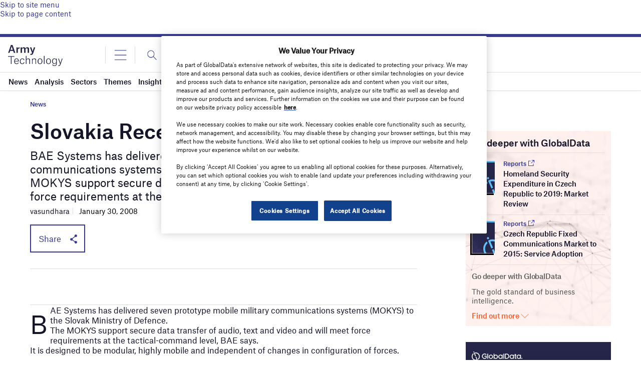

--- FILE ---
content_type: text/html; charset=utf-8
request_url: https://www.google.com/recaptcha/api2/anchor?ar=1&k=6LcqBjQUAAAAAOm0OoVcGhdeuwRaYeG44rfzGqtv&co=aHR0cHM6Ly93d3cuYXJteS10ZWNobm9sb2d5LmNvbTo0NDM.&hl=en&v=PoyoqOPhxBO7pBk68S4YbpHZ&size=normal&anchor-ms=20000&execute-ms=30000&cb=jmh4umoetqxi
body_size: 49321
content:
<!DOCTYPE HTML><html dir="ltr" lang="en"><head><meta http-equiv="Content-Type" content="text/html; charset=UTF-8">
<meta http-equiv="X-UA-Compatible" content="IE=edge">
<title>reCAPTCHA</title>
<style type="text/css">
/* cyrillic-ext */
@font-face {
  font-family: 'Roboto';
  font-style: normal;
  font-weight: 400;
  font-stretch: 100%;
  src: url(//fonts.gstatic.com/s/roboto/v48/KFO7CnqEu92Fr1ME7kSn66aGLdTylUAMa3GUBHMdazTgWw.woff2) format('woff2');
  unicode-range: U+0460-052F, U+1C80-1C8A, U+20B4, U+2DE0-2DFF, U+A640-A69F, U+FE2E-FE2F;
}
/* cyrillic */
@font-face {
  font-family: 'Roboto';
  font-style: normal;
  font-weight: 400;
  font-stretch: 100%;
  src: url(//fonts.gstatic.com/s/roboto/v48/KFO7CnqEu92Fr1ME7kSn66aGLdTylUAMa3iUBHMdazTgWw.woff2) format('woff2');
  unicode-range: U+0301, U+0400-045F, U+0490-0491, U+04B0-04B1, U+2116;
}
/* greek-ext */
@font-face {
  font-family: 'Roboto';
  font-style: normal;
  font-weight: 400;
  font-stretch: 100%;
  src: url(//fonts.gstatic.com/s/roboto/v48/KFO7CnqEu92Fr1ME7kSn66aGLdTylUAMa3CUBHMdazTgWw.woff2) format('woff2');
  unicode-range: U+1F00-1FFF;
}
/* greek */
@font-face {
  font-family: 'Roboto';
  font-style: normal;
  font-weight: 400;
  font-stretch: 100%;
  src: url(//fonts.gstatic.com/s/roboto/v48/KFO7CnqEu92Fr1ME7kSn66aGLdTylUAMa3-UBHMdazTgWw.woff2) format('woff2');
  unicode-range: U+0370-0377, U+037A-037F, U+0384-038A, U+038C, U+038E-03A1, U+03A3-03FF;
}
/* math */
@font-face {
  font-family: 'Roboto';
  font-style: normal;
  font-weight: 400;
  font-stretch: 100%;
  src: url(//fonts.gstatic.com/s/roboto/v48/KFO7CnqEu92Fr1ME7kSn66aGLdTylUAMawCUBHMdazTgWw.woff2) format('woff2');
  unicode-range: U+0302-0303, U+0305, U+0307-0308, U+0310, U+0312, U+0315, U+031A, U+0326-0327, U+032C, U+032F-0330, U+0332-0333, U+0338, U+033A, U+0346, U+034D, U+0391-03A1, U+03A3-03A9, U+03B1-03C9, U+03D1, U+03D5-03D6, U+03F0-03F1, U+03F4-03F5, U+2016-2017, U+2034-2038, U+203C, U+2040, U+2043, U+2047, U+2050, U+2057, U+205F, U+2070-2071, U+2074-208E, U+2090-209C, U+20D0-20DC, U+20E1, U+20E5-20EF, U+2100-2112, U+2114-2115, U+2117-2121, U+2123-214F, U+2190, U+2192, U+2194-21AE, U+21B0-21E5, U+21F1-21F2, U+21F4-2211, U+2213-2214, U+2216-22FF, U+2308-230B, U+2310, U+2319, U+231C-2321, U+2336-237A, U+237C, U+2395, U+239B-23B7, U+23D0, U+23DC-23E1, U+2474-2475, U+25AF, U+25B3, U+25B7, U+25BD, U+25C1, U+25CA, U+25CC, U+25FB, U+266D-266F, U+27C0-27FF, U+2900-2AFF, U+2B0E-2B11, U+2B30-2B4C, U+2BFE, U+3030, U+FF5B, U+FF5D, U+1D400-1D7FF, U+1EE00-1EEFF;
}
/* symbols */
@font-face {
  font-family: 'Roboto';
  font-style: normal;
  font-weight: 400;
  font-stretch: 100%;
  src: url(//fonts.gstatic.com/s/roboto/v48/KFO7CnqEu92Fr1ME7kSn66aGLdTylUAMaxKUBHMdazTgWw.woff2) format('woff2');
  unicode-range: U+0001-000C, U+000E-001F, U+007F-009F, U+20DD-20E0, U+20E2-20E4, U+2150-218F, U+2190, U+2192, U+2194-2199, U+21AF, U+21E6-21F0, U+21F3, U+2218-2219, U+2299, U+22C4-22C6, U+2300-243F, U+2440-244A, U+2460-24FF, U+25A0-27BF, U+2800-28FF, U+2921-2922, U+2981, U+29BF, U+29EB, U+2B00-2BFF, U+4DC0-4DFF, U+FFF9-FFFB, U+10140-1018E, U+10190-1019C, U+101A0, U+101D0-101FD, U+102E0-102FB, U+10E60-10E7E, U+1D2C0-1D2D3, U+1D2E0-1D37F, U+1F000-1F0FF, U+1F100-1F1AD, U+1F1E6-1F1FF, U+1F30D-1F30F, U+1F315, U+1F31C, U+1F31E, U+1F320-1F32C, U+1F336, U+1F378, U+1F37D, U+1F382, U+1F393-1F39F, U+1F3A7-1F3A8, U+1F3AC-1F3AF, U+1F3C2, U+1F3C4-1F3C6, U+1F3CA-1F3CE, U+1F3D4-1F3E0, U+1F3ED, U+1F3F1-1F3F3, U+1F3F5-1F3F7, U+1F408, U+1F415, U+1F41F, U+1F426, U+1F43F, U+1F441-1F442, U+1F444, U+1F446-1F449, U+1F44C-1F44E, U+1F453, U+1F46A, U+1F47D, U+1F4A3, U+1F4B0, U+1F4B3, U+1F4B9, U+1F4BB, U+1F4BF, U+1F4C8-1F4CB, U+1F4D6, U+1F4DA, U+1F4DF, U+1F4E3-1F4E6, U+1F4EA-1F4ED, U+1F4F7, U+1F4F9-1F4FB, U+1F4FD-1F4FE, U+1F503, U+1F507-1F50B, U+1F50D, U+1F512-1F513, U+1F53E-1F54A, U+1F54F-1F5FA, U+1F610, U+1F650-1F67F, U+1F687, U+1F68D, U+1F691, U+1F694, U+1F698, U+1F6AD, U+1F6B2, U+1F6B9-1F6BA, U+1F6BC, U+1F6C6-1F6CF, U+1F6D3-1F6D7, U+1F6E0-1F6EA, U+1F6F0-1F6F3, U+1F6F7-1F6FC, U+1F700-1F7FF, U+1F800-1F80B, U+1F810-1F847, U+1F850-1F859, U+1F860-1F887, U+1F890-1F8AD, U+1F8B0-1F8BB, U+1F8C0-1F8C1, U+1F900-1F90B, U+1F93B, U+1F946, U+1F984, U+1F996, U+1F9E9, U+1FA00-1FA6F, U+1FA70-1FA7C, U+1FA80-1FA89, U+1FA8F-1FAC6, U+1FACE-1FADC, U+1FADF-1FAE9, U+1FAF0-1FAF8, U+1FB00-1FBFF;
}
/* vietnamese */
@font-face {
  font-family: 'Roboto';
  font-style: normal;
  font-weight: 400;
  font-stretch: 100%;
  src: url(//fonts.gstatic.com/s/roboto/v48/KFO7CnqEu92Fr1ME7kSn66aGLdTylUAMa3OUBHMdazTgWw.woff2) format('woff2');
  unicode-range: U+0102-0103, U+0110-0111, U+0128-0129, U+0168-0169, U+01A0-01A1, U+01AF-01B0, U+0300-0301, U+0303-0304, U+0308-0309, U+0323, U+0329, U+1EA0-1EF9, U+20AB;
}
/* latin-ext */
@font-face {
  font-family: 'Roboto';
  font-style: normal;
  font-weight: 400;
  font-stretch: 100%;
  src: url(//fonts.gstatic.com/s/roboto/v48/KFO7CnqEu92Fr1ME7kSn66aGLdTylUAMa3KUBHMdazTgWw.woff2) format('woff2');
  unicode-range: U+0100-02BA, U+02BD-02C5, U+02C7-02CC, U+02CE-02D7, U+02DD-02FF, U+0304, U+0308, U+0329, U+1D00-1DBF, U+1E00-1E9F, U+1EF2-1EFF, U+2020, U+20A0-20AB, U+20AD-20C0, U+2113, U+2C60-2C7F, U+A720-A7FF;
}
/* latin */
@font-face {
  font-family: 'Roboto';
  font-style: normal;
  font-weight: 400;
  font-stretch: 100%;
  src: url(//fonts.gstatic.com/s/roboto/v48/KFO7CnqEu92Fr1ME7kSn66aGLdTylUAMa3yUBHMdazQ.woff2) format('woff2');
  unicode-range: U+0000-00FF, U+0131, U+0152-0153, U+02BB-02BC, U+02C6, U+02DA, U+02DC, U+0304, U+0308, U+0329, U+2000-206F, U+20AC, U+2122, U+2191, U+2193, U+2212, U+2215, U+FEFF, U+FFFD;
}
/* cyrillic-ext */
@font-face {
  font-family: 'Roboto';
  font-style: normal;
  font-weight: 500;
  font-stretch: 100%;
  src: url(//fonts.gstatic.com/s/roboto/v48/KFO7CnqEu92Fr1ME7kSn66aGLdTylUAMa3GUBHMdazTgWw.woff2) format('woff2');
  unicode-range: U+0460-052F, U+1C80-1C8A, U+20B4, U+2DE0-2DFF, U+A640-A69F, U+FE2E-FE2F;
}
/* cyrillic */
@font-face {
  font-family: 'Roboto';
  font-style: normal;
  font-weight: 500;
  font-stretch: 100%;
  src: url(//fonts.gstatic.com/s/roboto/v48/KFO7CnqEu92Fr1ME7kSn66aGLdTylUAMa3iUBHMdazTgWw.woff2) format('woff2');
  unicode-range: U+0301, U+0400-045F, U+0490-0491, U+04B0-04B1, U+2116;
}
/* greek-ext */
@font-face {
  font-family: 'Roboto';
  font-style: normal;
  font-weight: 500;
  font-stretch: 100%;
  src: url(//fonts.gstatic.com/s/roboto/v48/KFO7CnqEu92Fr1ME7kSn66aGLdTylUAMa3CUBHMdazTgWw.woff2) format('woff2');
  unicode-range: U+1F00-1FFF;
}
/* greek */
@font-face {
  font-family: 'Roboto';
  font-style: normal;
  font-weight: 500;
  font-stretch: 100%;
  src: url(//fonts.gstatic.com/s/roboto/v48/KFO7CnqEu92Fr1ME7kSn66aGLdTylUAMa3-UBHMdazTgWw.woff2) format('woff2');
  unicode-range: U+0370-0377, U+037A-037F, U+0384-038A, U+038C, U+038E-03A1, U+03A3-03FF;
}
/* math */
@font-face {
  font-family: 'Roboto';
  font-style: normal;
  font-weight: 500;
  font-stretch: 100%;
  src: url(//fonts.gstatic.com/s/roboto/v48/KFO7CnqEu92Fr1ME7kSn66aGLdTylUAMawCUBHMdazTgWw.woff2) format('woff2');
  unicode-range: U+0302-0303, U+0305, U+0307-0308, U+0310, U+0312, U+0315, U+031A, U+0326-0327, U+032C, U+032F-0330, U+0332-0333, U+0338, U+033A, U+0346, U+034D, U+0391-03A1, U+03A3-03A9, U+03B1-03C9, U+03D1, U+03D5-03D6, U+03F0-03F1, U+03F4-03F5, U+2016-2017, U+2034-2038, U+203C, U+2040, U+2043, U+2047, U+2050, U+2057, U+205F, U+2070-2071, U+2074-208E, U+2090-209C, U+20D0-20DC, U+20E1, U+20E5-20EF, U+2100-2112, U+2114-2115, U+2117-2121, U+2123-214F, U+2190, U+2192, U+2194-21AE, U+21B0-21E5, U+21F1-21F2, U+21F4-2211, U+2213-2214, U+2216-22FF, U+2308-230B, U+2310, U+2319, U+231C-2321, U+2336-237A, U+237C, U+2395, U+239B-23B7, U+23D0, U+23DC-23E1, U+2474-2475, U+25AF, U+25B3, U+25B7, U+25BD, U+25C1, U+25CA, U+25CC, U+25FB, U+266D-266F, U+27C0-27FF, U+2900-2AFF, U+2B0E-2B11, U+2B30-2B4C, U+2BFE, U+3030, U+FF5B, U+FF5D, U+1D400-1D7FF, U+1EE00-1EEFF;
}
/* symbols */
@font-face {
  font-family: 'Roboto';
  font-style: normal;
  font-weight: 500;
  font-stretch: 100%;
  src: url(//fonts.gstatic.com/s/roboto/v48/KFO7CnqEu92Fr1ME7kSn66aGLdTylUAMaxKUBHMdazTgWw.woff2) format('woff2');
  unicode-range: U+0001-000C, U+000E-001F, U+007F-009F, U+20DD-20E0, U+20E2-20E4, U+2150-218F, U+2190, U+2192, U+2194-2199, U+21AF, U+21E6-21F0, U+21F3, U+2218-2219, U+2299, U+22C4-22C6, U+2300-243F, U+2440-244A, U+2460-24FF, U+25A0-27BF, U+2800-28FF, U+2921-2922, U+2981, U+29BF, U+29EB, U+2B00-2BFF, U+4DC0-4DFF, U+FFF9-FFFB, U+10140-1018E, U+10190-1019C, U+101A0, U+101D0-101FD, U+102E0-102FB, U+10E60-10E7E, U+1D2C0-1D2D3, U+1D2E0-1D37F, U+1F000-1F0FF, U+1F100-1F1AD, U+1F1E6-1F1FF, U+1F30D-1F30F, U+1F315, U+1F31C, U+1F31E, U+1F320-1F32C, U+1F336, U+1F378, U+1F37D, U+1F382, U+1F393-1F39F, U+1F3A7-1F3A8, U+1F3AC-1F3AF, U+1F3C2, U+1F3C4-1F3C6, U+1F3CA-1F3CE, U+1F3D4-1F3E0, U+1F3ED, U+1F3F1-1F3F3, U+1F3F5-1F3F7, U+1F408, U+1F415, U+1F41F, U+1F426, U+1F43F, U+1F441-1F442, U+1F444, U+1F446-1F449, U+1F44C-1F44E, U+1F453, U+1F46A, U+1F47D, U+1F4A3, U+1F4B0, U+1F4B3, U+1F4B9, U+1F4BB, U+1F4BF, U+1F4C8-1F4CB, U+1F4D6, U+1F4DA, U+1F4DF, U+1F4E3-1F4E6, U+1F4EA-1F4ED, U+1F4F7, U+1F4F9-1F4FB, U+1F4FD-1F4FE, U+1F503, U+1F507-1F50B, U+1F50D, U+1F512-1F513, U+1F53E-1F54A, U+1F54F-1F5FA, U+1F610, U+1F650-1F67F, U+1F687, U+1F68D, U+1F691, U+1F694, U+1F698, U+1F6AD, U+1F6B2, U+1F6B9-1F6BA, U+1F6BC, U+1F6C6-1F6CF, U+1F6D3-1F6D7, U+1F6E0-1F6EA, U+1F6F0-1F6F3, U+1F6F7-1F6FC, U+1F700-1F7FF, U+1F800-1F80B, U+1F810-1F847, U+1F850-1F859, U+1F860-1F887, U+1F890-1F8AD, U+1F8B0-1F8BB, U+1F8C0-1F8C1, U+1F900-1F90B, U+1F93B, U+1F946, U+1F984, U+1F996, U+1F9E9, U+1FA00-1FA6F, U+1FA70-1FA7C, U+1FA80-1FA89, U+1FA8F-1FAC6, U+1FACE-1FADC, U+1FADF-1FAE9, U+1FAF0-1FAF8, U+1FB00-1FBFF;
}
/* vietnamese */
@font-face {
  font-family: 'Roboto';
  font-style: normal;
  font-weight: 500;
  font-stretch: 100%;
  src: url(//fonts.gstatic.com/s/roboto/v48/KFO7CnqEu92Fr1ME7kSn66aGLdTylUAMa3OUBHMdazTgWw.woff2) format('woff2');
  unicode-range: U+0102-0103, U+0110-0111, U+0128-0129, U+0168-0169, U+01A0-01A1, U+01AF-01B0, U+0300-0301, U+0303-0304, U+0308-0309, U+0323, U+0329, U+1EA0-1EF9, U+20AB;
}
/* latin-ext */
@font-face {
  font-family: 'Roboto';
  font-style: normal;
  font-weight: 500;
  font-stretch: 100%;
  src: url(//fonts.gstatic.com/s/roboto/v48/KFO7CnqEu92Fr1ME7kSn66aGLdTylUAMa3KUBHMdazTgWw.woff2) format('woff2');
  unicode-range: U+0100-02BA, U+02BD-02C5, U+02C7-02CC, U+02CE-02D7, U+02DD-02FF, U+0304, U+0308, U+0329, U+1D00-1DBF, U+1E00-1E9F, U+1EF2-1EFF, U+2020, U+20A0-20AB, U+20AD-20C0, U+2113, U+2C60-2C7F, U+A720-A7FF;
}
/* latin */
@font-face {
  font-family: 'Roboto';
  font-style: normal;
  font-weight: 500;
  font-stretch: 100%;
  src: url(//fonts.gstatic.com/s/roboto/v48/KFO7CnqEu92Fr1ME7kSn66aGLdTylUAMa3yUBHMdazQ.woff2) format('woff2');
  unicode-range: U+0000-00FF, U+0131, U+0152-0153, U+02BB-02BC, U+02C6, U+02DA, U+02DC, U+0304, U+0308, U+0329, U+2000-206F, U+20AC, U+2122, U+2191, U+2193, U+2212, U+2215, U+FEFF, U+FFFD;
}
/* cyrillic-ext */
@font-face {
  font-family: 'Roboto';
  font-style: normal;
  font-weight: 900;
  font-stretch: 100%;
  src: url(//fonts.gstatic.com/s/roboto/v48/KFO7CnqEu92Fr1ME7kSn66aGLdTylUAMa3GUBHMdazTgWw.woff2) format('woff2');
  unicode-range: U+0460-052F, U+1C80-1C8A, U+20B4, U+2DE0-2DFF, U+A640-A69F, U+FE2E-FE2F;
}
/* cyrillic */
@font-face {
  font-family: 'Roboto';
  font-style: normal;
  font-weight: 900;
  font-stretch: 100%;
  src: url(//fonts.gstatic.com/s/roboto/v48/KFO7CnqEu92Fr1ME7kSn66aGLdTylUAMa3iUBHMdazTgWw.woff2) format('woff2');
  unicode-range: U+0301, U+0400-045F, U+0490-0491, U+04B0-04B1, U+2116;
}
/* greek-ext */
@font-face {
  font-family: 'Roboto';
  font-style: normal;
  font-weight: 900;
  font-stretch: 100%;
  src: url(//fonts.gstatic.com/s/roboto/v48/KFO7CnqEu92Fr1ME7kSn66aGLdTylUAMa3CUBHMdazTgWw.woff2) format('woff2');
  unicode-range: U+1F00-1FFF;
}
/* greek */
@font-face {
  font-family: 'Roboto';
  font-style: normal;
  font-weight: 900;
  font-stretch: 100%;
  src: url(//fonts.gstatic.com/s/roboto/v48/KFO7CnqEu92Fr1ME7kSn66aGLdTylUAMa3-UBHMdazTgWw.woff2) format('woff2');
  unicode-range: U+0370-0377, U+037A-037F, U+0384-038A, U+038C, U+038E-03A1, U+03A3-03FF;
}
/* math */
@font-face {
  font-family: 'Roboto';
  font-style: normal;
  font-weight: 900;
  font-stretch: 100%;
  src: url(//fonts.gstatic.com/s/roboto/v48/KFO7CnqEu92Fr1ME7kSn66aGLdTylUAMawCUBHMdazTgWw.woff2) format('woff2');
  unicode-range: U+0302-0303, U+0305, U+0307-0308, U+0310, U+0312, U+0315, U+031A, U+0326-0327, U+032C, U+032F-0330, U+0332-0333, U+0338, U+033A, U+0346, U+034D, U+0391-03A1, U+03A3-03A9, U+03B1-03C9, U+03D1, U+03D5-03D6, U+03F0-03F1, U+03F4-03F5, U+2016-2017, U+2034-2038, U+203C, U+2040, U+2043, U+2047, U+2050, U+2057, U+205F, U+2070-2071, U+2074-208E, U+2090-209C, U+20D0-20DC, U+20E1, U+20E5-20EF, U+2100-2112, U+2114-2115, U+2117-2121, U+2123-214F, U+2190, U+2192, U+2194-21AE, U+21B0-21E5, U+21F1-21F2, U+21F4-2211, U+2213-2214, U+2216-22FF, U+2308-230B, U+2310, U+2319, U+231C-2321, U+2336-237A, U+237C, U+2395, U+239B-23B7, U+23D0, U+23DC-23E1, U+2474-2475, U+25AF, U+25B3, U+25B7, U+25BD, U+25C1, U+25CA, U+25CC, U+25FB, U+266D-266F, U+27C0-27FF, U+2900-2AFF, U+2B0E-2B11, U+2B30-2B4C, U+2BFE, U+3030, U+FF5B, U+FF5D, U+1D400-1D7FF, U+1EE00-1EEFF;
}
/* symbols */
@font-face {
  font-family: 'Roboto';
  font-style: normal;
  font-weight: 900;
  font-stretch: 100%;
  src: url(//fonts.gstatic.com/s/roboto/v48/KFO7CnqEu92Fr1ME7kSn66aGLdTylUAMaxKUBHMdazTgWw.woff2) format('woff2');
  unicode-range: U+0001-000C, U+000E-001F, U+007F-009F, U+20DD-20E0, U+20E2-20E4, U+2150-218F, U+2190, U+2192, U+2194-2199, U+21AF, U+21E6-21F0, U+21F3, U+2218-2219, U+2299, U+22C4-22C6, U+2300-243F, U+2440-244A, U+2460-24FF, U+25A0-27BF, U+2800-28FF, U+2921-2922, U+2981, U+29BF, U+29EB, U+2B00-2BFF, U+4DC0-4DFF, U+FFF9-FFFB, U+10140-1018E, U+10190-1019C, U+101A0, U+101D0-101FD, U+102E0-102FB, U+10E60-10E7E, U+1D2C0-1D2D3, U+1D2E0-1D37F, U+1F000-1F0FF, U+1F100-1F1AD, U+1F1E6-1F1FF, U+1F30D-1F30F, U+1F315, U+1F31C, U+1F31E, U+1F320-1F32C, U+1F336, U+1F378, U+1F37D, U+1F382, U+1F393-1F39F, U+1F3A7-1F3A8, U+1F3AC-1F3AF, U+1F3C2, U+1F3C4-1F3C6, U+1F3CA-1F3CE, U+1F3D4-1F3E0, U+1F3ED, U+1F3F1-1F3F3, U+1F3F5-1F3F7, U+1F408, U+1F415, U+1F41F, U+1F426, U+1F43F, U+1F441-1F442, U+1F444, U+1F446-1F449, U+1F44C-1F44E, U+1F453, U+1F46A, U+1F47D, U+1F4A3, U+1F4B0, U+1F4B3, U+1F4B9, U+1F4BB, U+1F4BF, U+1F4C8-1F4CB, U+1F4D6, U+1F4DA, U+1F4DF, U+1F4E3-1F4E6, U+1F4EA-1F4ED, U+1F4F7, U+1F4F9-1F4FB, U+1F4FD-1F4FE, U+1F503, U+1F507-1F50B, U+1F50D, U+1F512-1F513, U+1F53E-1F54A, U+1F54F-1F5FA, U+1F610, U+1F650-1F67F, U+1F687, U+1F68D, U+1F691, U+1F694, U+1F698, U+1F6AD, U+1F6B2, U+1F6B9-1F6BA, U+1F6BC, U+1F6C6-1F6CF, U+1F6D3-1F6D7, U+1F6E0-1F6EA, U+1F6F0-1F6F3, U+1F6F7-1F6FC, U+1F700-1F7FF, U+1F800-1F80B, U+1F810-1F847, U+1F850-1F859, U+1F860-1F887, U+1F890-1F8AD, U+1F8B0-1F8BB, U+1F8C0-1F8C1, U+1F900-1F90B, U+1F93B, U+1F946, U+1F984, U+1F996, U+1F9E9, U+1FA00-1FA6F, U+1FA70-1FA7C, U+1FA80-1FA89, U+1FA8F-1FAC6, U+1FACE-1FADC, U+1FADF-1FAE9, U+1FAF0-1FAF8, U+1FB00-1FBFF;
}
/* vietnamese */
@font-face {
  font-family: 'Roboto';
  font-style: normal;
  font-weight: 900;
  font-stretch: 100%;
  src: url(//fonts.gstatic.com/s/roboto/v48/KFO7CnqEu92Fr1ME7kSn66aGLdTylUAMa3OUBHMdazTgWw.woff2) format('woff2');
  unicode-range: U+0102-0103, U+0110-0111, U+0128-0129, U+0168-0169, U+01A0-01A1, U+01AF-01B0, U+0300-0301, U+0303-0304, U+0308-0309, U+0323, U+0329, U+1EA0-1EF9, U+20AB;
}
/* latin-ext */
@font-face {
  font-family: 'Roboto';
  font-style: normal;
  font-weight: 900;
  font-stretch: 100%;
  src: url(//fonts.gstatic.com/s/roboto/v48/KFO7CnqEu92Fr1ME7kSn66aGLdTylUAMa3KUBHMdazTgWw.woff2) format('woff2');
  unicode-range: U+0100-02BA, U+02BD-02C5, U+02C7-02CC, U+02CE-02D7, U+02DD-02FF, U+0304, U+0308, U+0329, U+1D00-1DBF, U+1E00-1E9F, U+1EF2-1EFF, U+2020, U+20A0-20AB, U+20AD-20C0, U+2113, U+2C60-2C7F, U+A720-A7FF;
}
/* latin */
@font-face {
  font-family: 'Roboto';
  font-style: normal;
  font-weight: 900;
  font-stretch: 100%;
  src: url(//fonts.gstatic.com/s/roboto/v48/KFO7CnqEu92Fr1ME7kSn66aGLdTylUAMa3yUBHMdazQ.woff2) format('woff2');
  unicode-range: U+0000-00FF, U+0131, U+0152-0153, U+02BB-02BC, U+02C6, U+02DA, U+02DC, U+0304, U+0308, U+0329, U+2000-206F, U+20AC, U+2122, U+2191, U+2193, U+2212, U+2215, U+FEFF, U+FFFD;
}

</style>
<link rel="stylesheet" type="text/css" href="https://www.gstatic.com/recaptcha/releases/PoyoqOPhxBO7pBk68S4YbpHZ/styles__ltr.css">
<script nonce="HajauHAQzCuXS3LjwAkNvQ" type="text/javascript">window['__recaptcha_api'] = 'https://www.google.com/recaptcha/api2/';</script>
<script type="text/javascript" src="https://www.gstatic.com/recaptcha/releases/PoyoqOPhxBO7pBk68S4YbpHZ/recaptcha__en.js" nonce="HajauHAQzCuXS3LjwAkNvQ">
      
    </script></head>
<body><div id="rc-anchor-alert" class="rc-anchor-alert"></div>
<input type="hidden" id="recaptcha-token" value="[base64]">
<script type="text/javascript" nonce="HajauHAQzCuXS3LjwAkNvQ">
      recaptcha.anchor.Main.init("[\x22ainput\x22,[\x22bgdata\x22,\x22\x22,\[base64]/[base64]/MjU1Ong/[base64]/[base64]/[base64]/[base64]/[base64]/[base64]/[base64]/[base64]/[base64]/[base64]/[base64]/[base64]/[base64]/[base64]/[base64]\\u003d\x22,\[base64]\\u003d\x22,\x22JMKcWhbDh8OEwoNTw6wDEsOZExzDghPCswoyw60Zw77Du8Kcw4bCsWIRL3BuUMO/GsO/K8OYw47DhSlswrHCmMO/UyUjdcO0asOYwpbDh8OCLBfDj8Kyw4Qww5M+WyjDm8KOfQ/CrWxQw47CtcKUbcKpwq/Cp18Qw6LDtcKGCsOPFsOYwpAhKnnCkzc1d0hMwqTCrSQkIMKAw4LCjyjDkMOXwpQkDw3CiXHCm8O3wqFwElROwokgQWnCpg/CvsOHaTsQwq3DsAgtS3UYeU08WxzDjS99w5E9w6RdIcKkw5ZofMOgZsK9woRuw5A3czp2w7zDvkxaw5V5JsOTw4UywrnDnU7CszwEZ8O+w7h2wqJBYsKTwr/[base64]/w4HChkh1w6rCqcO5QTJpYSrDkjPCtTgJZz1Yw4BwwrkeDsOLw6zCpcKzSGYqwptYVhTCicOKwpMiwr92wr/Cl27CosKEHwDCpwliS8OsUQDDmyctXsKtw7FSGmBoZ8Obw75CGcKSJcOtFVBCAnLCi8OlbcO6Rk3Co8O+HyjCnTPClygKw6bDjHkDasOnwp3DrXI7Hj0+w7fDs8O6WDEsNcO2KsK2w47CkF/DoMOrCcOLw5dXw7DCucKCw6nDs0rDmVDDscOow5rCrULCq3TCpsKNw7ggw6hDwq1SWx4Tw7nDkcKGw5Aqwr7DqMKMQsOlwqpmHsOUw5wJIXDCgW1iw7lnw4E9w5oLwq/CusO5HVPCtWnDmSnCtTPDjsK/wpLCm8OrVMOIdcOjdk5tw7lWw4bCh0fDpsOZBMOAw7dOw4PDjihxOTbDmivCvABswrDDjxI6HzrDgsKkThxuw4JJR8K6GmvCvh50N8OPw6pBw5bDtcKueA/DmcKOwrhpAsOgaE7DsTo2woBVw6N1FWUNwrTDgMOzw54EHGtdECHCh8KAAcKrTMOaw4J1OxwRwpIRw5HCgFsiw5fDvcKmJMOoNcKWPsK/QkDClVt8Q3zDmMKFw6pBNMOaw4PDl8KXb3XCugjDq8OkJMKLwrYnwqfCscOTwqXDlsK5asOfwrbClEc1VsO9wqXCm8O6HF/DiHljEMKfGW5lw7jDusO4a2rDklwffcOSwo9RP1tDdDrDo8KMw7UETsOGF1HCmAzDnsKjw6VtwoISwqrDowXDiRAcwrfCmMKYwohsVcKvfcOlOxjDtsKlAn8/woJiHnkGSmDCq8KYwq8BNnRQMMKCwpPComvDjsKow6l3w7xHwqnDosKXC3EscsOzCj/CjBfDuMO0w4ZWBE/[base64]/AMKowpnDmGQub8Olw73CrsKgQURgw7PCrcKMwpRHbMKUw7nCsCcSNXXDuUnDmcOrw5U/w6bDksKfwqXDszjDr0nCkVTDicObwo9jw7lwdMKTwqIAYHswNMKcO29wAcKcw5FRw4nCuVDDomXDqS7DlcOwwpPDvUbDm8O8w7nDt2LDtsKtw4XClSFnwpI3wrMkwpU2JyspOMKPwrA0wrLCk8K9wqjCsMKhPD/DicK7OxoIUcOqRMKec8Onw5EeTMOVwp4tVULCpcK6wo/[base64]/[base64]/[base64]/CpCQrNcOhJm3CqS53dyDCsMOfeRvCjmkrwrRdFMOrUMKfw7PDm8KLwplxwo3DiCXCv8OtwrjCrUY1wq/[base64]/Cv8K/w77DrMKbGl7DjljDhkvDusK6QcO9YGIbcGEaw5TDvhVlwr3Dl8KNR8OHw7zDnnFlw55ve8KewrggZGpFAi/CoiXCtk1xYsOVw6t7VMKuwoEgBhfCk3cNw6vDpcKILsKEVMKRIMOIwpnCgMO+w6JNwptFVcOxaxPDuE1vwqDDnhTDryoAw6VaLMOVw4o/wozDucOgw70ATT1VwqbChMOFfC/CscKiacK8w5oxw7IUKcOEO8O3AMKuw7gOUsOLChPCqEYcAHp4w57DuUYhwr/[base64]/CqcOqwrvDkH9OwoQ5w4jCscOYw7JxalDCucKQWcOVw4Ajw7LCg8KCGsKsEVhpw7tOfFA7w6fDkkrDuhzCrcK9w7dsCXjDscKfd8OlwrprIn3DvsKpBcKNw5rDo8KrXMKaRwUnZ8O/ADInwprCp8KHM8Oow78fJcKvDk04eV1WwqBgbMK0w6bCtTLCqj/DunAGwrjCp8OPw5DCvMOoYMKAQTMAwoc7w7U/VMKnw7ddCgdqw5ddQ107CcOTw5/[base64]/RRrDiF/CiQYowonCusObbTXCqMO9f8KAwqYGw6jDuAsFwqxOd2ZXwpPDmkPDqMOcSsO9w6fDpcOjwqHCtwPDv8KWecOgwpoIw7bDjMKrw6bDh8KnQ8KpAFRzSsOqMyTDmEvDtMK5E8KNw6PDnMOoZgoxwoXDvMOzwoY4w5/CnB/[base64]/CucKjw6ZMAB3CkcO4w4DCth9WDw8cwo/ChWgPw4PDrSjDnsO0wr5bWjvCvcK0BS3DvMOVeXfCiS/CuX9vf8KNw7bDp8KNwq1tN8K4dcK9wpQlw57Cq0l3acOHfsOJaDtsw7PCslYXwpI1CMODecKvMRLDkVB2TsOMwrfCr2nDuMOtQ8O8X10PEEQqw6VxOiTDizguw5TClj/ChmlpSCXDmjbDrMO/[base64]/Dt0ZiwrMNwpnCu8KMw4vDk2U3S8O2wq3Dh8KvY8KIwqXCu8KTwpTCgjpRwpNDwrpwwqRvwpfCtBhIw7BOAxrDuMOZDC/DoX3Dp8OzMsOiw4x7w7o9PMONwonDkMKWOnLDpmQRBhTCl0dDwr8jw6XDvWk7Xk/CgERlJcKjS2l8w5lVMzN+wqTDvMOyB048woJVwolpw4ErOMOyTsOYw4DCmcK6wrXCs8Kiw4JJwpvCgz5zwqLCtAXCg8KWAzfCgW3DvsOlJsOzKDcmwpc6w6xbejDDkjtYwqA4w71wCFtRb8O5XMOgF8OBDcOmwrs1w6fCncO/[base64]/Cg3TDq8OTw6QBZzvDhXRaw7ULwqNIP8K0Gj/DmHTDjsOLwoZhw45ZETjDt8KORzPDt8OEwqrDi8KAfChmBsOfwoXDoFsjR2IUwoklIWzDt3HCn3h8UsOjw54+w7fCulbDrFrCvSDDoUrCiSLDhMKzT8OPOyEew5YhMh5cw6cjw44QN8KkEBACRgYwBDtUwpXCuTLCjCHCm8OSwqI4w7olwq/DnMKLw6YvU8OWwrfCuMOSLn7CkWPDjMK7wqQ6wp8Aw4JvPlrCpWJ/w6QKfTvCvcOvWMOSaHrCuEIMOMOYwrNicX0gP8OHw67Cu3wpwpXDr8KtwojCn8KJHVh6QcKYw7/CnsODaHzClMOow7fCinXCk8OzwrzDpsKmwrNWKT/CvcKdV8OJUz7ChsK2wpfCkmwVwprDi1oewoPCryI3woXCvcKLwq9aw6AHwozDi8KFSMODwrDDsA9Jw6opwr1Sw47Ds8Kvw71Lw7VxKsOvOgTDkE/DvcOqw5U1w74Ewrg+wokIeRsGFMKvQMOYwrkHER3Dmj/DlcKWVCYIHMKAJnZ+wpo0w5HDjsOow6nCvsK2BsKtLcOMTE7DrMO1DMK2w5XDnsO5K8Oww6bCgBzDpCzDuhjCsmkEesK8RMOIQxbCgsKee1JYwp/CmQHDjX8MworCv8Kww64xwqDClsOnE8KVI8KXKcOHwo40OCXChC9HYRnCtcOybjw1BcKGwqYnwoo4EMOZw5pMwqxdwrtOBsO/NcK5w6RKWzRQwo5jwpnCscOQQsO9LzfCssORwp1Xw6HDicOFd8OHw5TDg8OAw4M5wrTCgcO8GkfDjFYowovDp8KZd3JPWMOqIkvDlcKuwqdEw6vDvsOBwroTwqDDpl9pw6FiwpBnwrMYTiXCl0HCl1/CjxbCv8O3b2TCmmRjT8OdWhLCusO6w7cHMRBgZkR8P8OKw6fCtMO3KVDDgzAXCFkbYzjCnS1WZAQUbyUqWcKuCmPDqMK0JsKZwo7CjsO/OEUzaCvCscOCZ8KGw5nDtGXDnnrDvMKBwqzCkwxaJMKlwqHDiA/CmmjCgsKVwr7DmcOjK38oOHTCrQMeczFAHsOuwrDCtX5UaVBfZCDCvMKLYsOCSsOjHcKkC8OGwrFPFArCkcOlAmrDoMKUw58/CMOFw4l+w6/Cj25CwrnDqlYWRMOubcKORcOKQwfCoEzDu2F1w7PDug3Cvk4oBXTDgMKEEcO6fx/Doz56GcOfwrM0MxvCnSZVw7Jqw4rChcKzwrlmQibCsRvCuwAvw7bDjncIwo/DnF1EwpbCj2FJwpLCnR0pwoclw784wos7w5Jfw6wSM8KcwpfDr2/Co8O1YMKBRcKpw7/[base64]/LE16cDwKVMKGwqrCmFvDg2PCqScYw54kwqTCpsOCEsKJJF7DqVk/cMO6wqzCjXh0WFl5wpLCiTRSw55oZTjDuljCrVIYLcKow6TDrcKWw6Y/[base64]/DiMOGSXFqw6/DiD5FJ0/DjMOjDsOvw7/DscOlw7lqw7fCoMKuwpPChcKTJkbCizY1w7vCsXnClG/Ds8Oew4ZFZ8KhUcKHKmjClzM/wpLCncOYwrogw5bDvcOIw4PDqVc8dsOrwqTCjcOrw4hxAcK7RE3CtMK9NXnDi8OVasKwZwRmeCwDw5YEfzlcdsOGPcKTw6jCs8OWw4MhUsOIE8K6SmFJDMOUwo/CqlvDkQLCuyzDsiloJsKpJcKMw5ZBwo56w6hDYzzCgcKgKgLDvcKtLMK7w7VPw6ZoFMKNw5rCksOPwrLDlwXDscKOwpHCncK+UTzCrUgHKcKRw4jDi8KZwqZZMQgBDRTCmidAwqnDkHJlw7jDqcOpw5rCrcKbwo/ChEfCrcOzw6LDpEfCjXLCtsKDACBfwoJZb2nDu8K9wpPCoEjDj3bDucOmYCtnwqAaw7odRSodSSkGUWQAO8KvQcKgL8K5woTDpDfCn8O8wqZGMh10FmTCl3YSw4fChsOCw4HCkllVwrHDsCFYw4vDnCFvw5saScKfwo1dIcKxw5MeWT4xw6vDl2R4KUIucMK/wrZZUiAoPMKTZXLDgcOvIUjCtsKtMMOqCn7CnMKnw5V4GcKZw4kswqbDrnEjw47ClHnDrmvDgcKAw7/[base64]/w54Twr7Cm1HChjrDsj8ow6haTU/DiVHDjTxNwrrDosO3NQ90w5wZChjCqsKywpjCowTDtmTDsTLCr8Ozwr5Mw70Kw7bCgnfDo8KicsKZwpsyeGlow4MzwqZcc0lTb8Kgw4Rdwr7Djik9wrjCg03CgnTCiD99wq3CisKxw7TCsgUTw5dRw6JPScOIw7zCkcKBwpzCkcKxL2YCwq7ClMKOXw/[base64]/ZMKBw6HDl8Osw5rDh8KhwoJ8w61ywoJ2w7nDkljCv1XDqkfDk8KWw5LDiC5IwplAa8KfL8KSGsKpwqvCqsKpUcKcwqR3cV5BO8KbG8ONw7EJwpZfZcKTwpIuXggFw7tbVsKkwrcbw4fDiXlhJj/Dl8OrwpfCkcOXKRLCqMODwrs0woMlw4gOMcOLfG9jJ8Kdc8KAKMKHHRzCqDYmw4HDpwcWw4pjwqgfw57CkWIdGcO8wrfDtVAFw7/Cg3vCk8K7EGjDmsOnB2t/ZnoECcKWwp7Dt3/DusOgwozDnSLDn8KobQXDoSJ0wrtJwqljw5nCuMKywoZSIsKudw7CuhPChRXDnDDDuV9xw6PDscKVNgJJw7IjfsOFw5MiQ8OMGH1lScKtJsOhfMKqw4PDnE/CrFoaP8O2NzjCqcKawr/CpU53wpdVEcO7JMKbw7HDhzxvw5DCv2lYwrHDtcKkwqrDq8Kjw67Cn3bCl3VJw5vDjhbCrcKoZV9bw4vCs8KmeyDCpMKnwoEZFF3Dr3nCvsKfwprCmw1/wpzCtQDCv8Oww50NwpI/w57Diw8iEMK+w5DDu30gCcOrMcKvAT7DncK2DBDCjcKGw7EXwoYVMTHCpMO5wqEPEsO8wrwPfMOJR8OIGMOoPwoNw4lfwrlgw5nDhUPDlxPCoMOjwrjCtcKzGsKww7LCpUzCjcKbesOdSBItCXhHCcKPwq7DnyAPw5zDm0/ChArDnw0qw6nCssOBw6Vwb0Yzw5DDiUfDmsK+ex40w5UZeMOAw7prwrQkw5jDilfDv01Sw4MYwrgSwpfDuMOJwqnDkcK5w6Q/asOSw67CgQLCnsOMVkTCnnPCtMOTAAHClMKvf3fCmMOAwpg5Ejwbwq7DsU0DUsOqTMOXwobCoiXCusK5W8OnwqDDngpJJgfCgFvDh8KFwrFUwoPChMOwwo/DujvDgMKEwoDCtxcJwpLCugvDhsKaAwc2KhnDjcOacyTDvsKUwrotw4vClmkJw5FRwr7Ckw/[base64]/CsMKrWEQow6bCoV3Doz/DocKaw7fCr8K+w5Zgwpd6NWDDtH9BwqPCp8KxKMKhwq/CgsKFw6MSHcOkM8KkwqRmwpojST8hWxvDvsO4w5XCuS3DlWrDumzDn2oEdF8HZy3CmMKJTm4Nw4XCocKawrhXdMOTwpJGFAfCokI0w6rCnsOLw6XDlFkZPk/[base64]/XUjCgDvCt8KXwrDCnAZ9G8KvP8OQwr7DsX3CmFzCh8KUfQoBw5E/SUfDtcKSXMKnw43Di2rClsKYw65mawNhw5zCr8OTwpsYwoLDmEvDh3DDmW1zw47Di8KOw53DqMKew7XCugRIw7EobcKYLVrCkjnDvlMgwoAoeGg2D8KuwrkSBREwS3jCli/CqcKKHMONR07Comczw7sVw5DDjRJ9w5w6OirCmcKBw7BUw6vCgcOMW3YlwpbDhMKGw7hwEsOYw4UDwoPCosOPw6t7w7h2woHCn8ONLlzDlBLCn8K9aQNrw4JSNG3CqsK/[base64]/w6fDtm1wEMOjRsONw67CvDPCu8OUQsOtIz7ClsKgEMK2w40bfhcZasODGMOZw7nCssKMwoNoMsKJX8Oew4Bpw73DhsKkMmfDozdpwqtBCXxxw4PDigbCnMOBR351wpEmOgnDmcK0woTCjsOzwrbCu8KvwrLConc6w6HChn/DrMO1w5UAZVLDvMOuwp3DuMKAwrhLw5TCth4yDX7DqDvDuWN7dFbDmgg5w5XCqyACMcOlIUQWSMKBw5/ClcOYw6TDsRwTGsKmU8OpNsO/w54JDcOBG8K3wojDvmjCjsOYwqF2wpnCgz88FFzCrsOTw4NcOmktw7Qmw6wDasK4w5vCg0o+w79IFj/CqcKrw6oRwoDDucK/bsO7XQ1KNnhbdMOTwqnCpcKZbTlkw4oxw57Ct8Osw7t9w5jDm358w6XCk2bCm1vDp8O/woUgwr/Cv8O5wp0+wp/DqcO7w77Du8OkbcOsdH/[base64]/[base64]/CmGtYw7rClhcLccO6Ul9bwpXDiMKpw4PDusKQLkzDuCMJI8OLNcKUU8KFw4QmGG7DjcOCw7bCvMOtw4TCrsOSwrYjLMO/wqjDvcOWUDPCl8KzLsO5w4BzwrfCvMKswpokKMOffsO6wrcSwpbDv8KDfGDCocKmw4bDkygjwqNDHMKWwoBXAEbDusKORXZPwpfCt2BMwozCqFjCux/DqjbCkCMpwpLDn8KIw4jCrMKCwqQ2W8ODZ8OWRMOBFkvCnsKUKDlEwq/DlWJBwoEcOS8ZPU4Rw6/CiMOGwqDDjMK7wrVkw4QVeg8MwohgK0rCvsOow6nDrsOKw5HDiQHDgWEpw67CvMOPD8OpaRHDuUfDhEzCvMKPRgEHFGrCnHjDvcKrwp83ZSV1w6PDuxEyVXTDsVLDoAgxdzbDmsKkVMOaaSFQwpRJLsK3w50SeGEsbcK3w5PCu8K/ISZpw7rDncKHMQkLfcKhKsOadGHCv2YswpXDrcK4w4glGyTDpMKVCsK2K0LDiCnDpMKkRTs9EjLCvMOEwr0gwohRHMOSacOAw7jDgsO2Yxl/wrBtQsKSBcK0w6vDvGBcOcK0wqp0FigaEMOFw6bCp2fDqsOiw77DpMKvw5fCmMK/[base64]/DlXQAw7hsAjg8w4nDqcOVwqrChExJcMKHw7TDs8KOPcOWM8OqcQIVw4ZKw7DCiMKww6XCnsOWCcKrwpVrwqJTGMOzwqDDlk8afMKDLcOSwolIM1rDuFLDqWfDhWHDvsKbw4sjw6/DqcKjwq5NSSnDvCzDkRgww5IfXDjDjVLCp8Omw5dQIgUpw4HCisKBw7/CgsK4ESkAw4wqwpF/DGJmQ8KsCx7DlcOIwqzCocKSwoPClcO4woXCuzPCicORFDDCgy0WB3pYwqDDkcOSB8KHAsKncWHDqMKHw7kkbsKbDkVdVsKwQsKZTx/Ch23DpcOYwovDg8OqbsOawoDDucKvw7DDnFUWw70fw5gtPXMVYwVewojDtnDChFnCjw/DojnDsUzDmhDDmcOzw7QAKUDCv21gB8O4wrkGwo3Dq8KRw6Y8w6seOMOMJcKpwrFGBsKWwqHCucKow487w5Frw7wjwphTP8KowrdiKh/[base64]/w6IjwosgSiUqLMKcwo09LsOgw5rDnsOBw5tZPSnCm8OED8O1wpLCrmfDnD8lwpEjw6QwwrokGsOxQsKmwqg1QGfDolrCq2/DhsOrVDlFQgAbwrHDjX1lM8Khw4FBwqQzw4HDlU3Di8OIK8KIacK2IMOSwqkCwoELXiEEY2Z+w4IPw4BCwqYaeRzDi8O3VMOnw4pUwpTClMK1w7TCt2FEwrnDmcK+KMKzwoTCo8KyO1TCm1jDlMK/wrHDqMOLbMObBHvCusKiwp/DuR3CmsO3KC3Cm8KPfmVpw7UUw4PDj3HDq0rDpsK1woQ0XgHDkBXDksO+QsOGesKybcOWYS/CmkFiwoECfsODAT50fARkwq/CnMKYIGjDjMO9wqHDsMO0XVUdcS3DrsOOfcODHw8PAF1mwqbCmV5Ww47DoMKeLw43wp/CscKlw7hew44Hw5TCtkNpw7AbMztUw4rDkcKFwo/[base64]/[base64]/Dr8KWacKSLsKJYyl1wq5zDwPDlcOfIE1Ow57ClsKvfsK3ADPCrGrCjxYlbMKqYMOJTsOQCcO6esOtPcKrw7zCrkrDq1LDtsKfeQDCgQHCu8K4XcKCwpPDnMOyw6t4w5XDvD8gJ1zCjMKWw7DDmT/Dv8KywrE7d8OFFsOHFcK2w5Vlwp7DrTDCqAfCtUnDmC3DvTnDgMO+woRTw7LCvMOCwpp1wqpPwr4/woEow7bDgMKVUhfDoDPClivCgsOOWsOmQMKVVcO7acOWXsKoHy5GaALCssKiCMO/[base64]/Cthw3QMKyw57DinpoVMKDwrtoBsOQXwrClMKbIMKPYMOAGwDCgsKoDsO+PVAXQETDpcKPL8K0wrhbL25Cw6UCfMKnw43Dp8OGPMKGwo53bVHDoRfDhQhbFsKecsOLw7HDsnjDscKsDcO2PlXChcOGL0UcRi7CpC7DicKywq/DoXXDqVJJwo9WJAJ+UXwxKsKzwr/DlUzCqSPCqcKFw682wqFiwogxQcKlP8Oww5g8XzMsP1jDpkQzWMO4wrRHwpnCq8OvecKDwqXCvsOew5HCv8O7JsKewod1UcOhwqnCv8OywpjDmsO/w68mJcKrXMOvw6rDocK/[base64]/wohiwrgMwrrChmTChMKYLgvDuEHDmMO5PBvCvsKWQj3CucKoV3YRwpXCmF7DscO4esK3bTTCtMKrw4/[base64]/[base64]/TcK6HB/Ch8KQWmFNdix4AcOQAXhJw4ZeYsO6wrxNw4rDgWctwpPDl8KIwoXCscKJDcKDdjk6LzgyawvCu8OnN2tpDcO/WETCtsK1w7zDsTcYw4/CnMOcfgM4wqMQbsKaWsKbYDnCh8KBwr8wEWTDpsO4NcOuwoxhwoHDqQzCuxjCii5/[base64]/CrmLCqSfDkB0mwosqAX/[base64]/[base64]/DqnbCvkzCtz5JHMOxw6lyFwoYb8OowpkKwrrCi8OAw4JowrvDjDs+wpbCjRXCocKFwqhQR1nCu3DDrHjCuknDvMOgwqgMwprCikYmPcOhdVjDrA1uDh3CsC3DucOJw7TCuMOKwoXDjwjChm4VUcO7wr/CqMO4ecKRw4RiwpbCuMKiwqhNwrUXw6pJIsOawoBSaMO3wpUcw5dKR8Kow6ZHw4fDlEl9wpzDpMK1USTCrRxKLhjCgsOARMOVw4vCkcOAwoscOy3Cp8OlwprCmcO/Y8KAEwfDqHNXwrxfw7jCicOLwrTCjMKJWsOnw7twwr8/wpPCoMOQRU9sRSoBwot0wp1dwpDCpsKkw73DlADDrEjDpsKRFSfCusKJWcOtWsKcZsKeST3CucOqwpE9wrzCqVVnFQfDh8KNw5wDQsKacmXCrBzDtVEYwpl2YipKwqgWbcOOXlnCvBHDicOIw419wpcew4rCpnvDm8KYwrV8w6x3w7NUwqsMVy/DgsKhwp4wHsK+RMORwrFXQyZXNR4wWMKpw5UDw6jDo3wRwr/DpGYXZ8KfIsKJNMKsI8Ouw45CSsOew6o4wqnDmQh9w7c+FcK+wqoMATYHwpIFCzPDunBJw4NaM8OxwqnDtsKUAjZAwr9dSGHCqA3CrMKvw7ISw7ttwpHDgkvCt8ORwr7Dv8O3UTMGw6jCiG/Ck8ONZwzDrcObZcK0wq/DhBDCjcOfOMOUOGLDgH9ywrHDusKtcMO6wpzCmMOPwoHDuzMDw6PCiR8Xw6YMwoMWw5fCu8OLADnDtFJGHA4RQ2RWd8OBw6I3OMOAwqlvw4vDp8OcPsKQwpQtIiM9wrtaKwoQw442BsKJXRc2wpPDq8KZwo1qSMOabcOfw7PCoMKLw7Qiw6jCl8O5B8KSwq/Cvn/DmzFOFsOubUHCjU3Cm1k7HnDCvsKXw7UWw5wKccObVh3CtcOGw6nDp8OPcG7DqMORwpp8wpB9FFxZL8Ogd1FewqDCvMOneDMvZmV+BMORZMOlG0vCgBw/R8KSIsOiSwQAw7LCo8Kpb8OFw6IbdV/DgHh8ehjDm8OVw7vDhX7Cti/DhmzCqMObFBVUcMKCSCl1wp87wp7CoMOGE8OGLMKdCAp8wo/CuV0mP8KKw5rCpsKbBsKxw5bDk8O1GS4iDMOYQcOawqnCoinDvMK/TTLCusOsSXrDgMOjDm0qwqB1w7gQwrrCkwjCqsKlw69vfsKNBsKOFcK3WcKuYMKBUMOmD8KqwpBDwpcGw4NDwphwaMOIWm3CqMOBTw4VHgcuEcKQeMKWO8OywplGSDHCilTDrADDqcOmw6QnHAbDmcO4wovCnsOZwr3Ci8O/w4EldsKbNz0ywrfCsMKxGyHCkgJtc8KUek7DvMK7w5BWEcKOwotcw7PDlsOfFhAPw6bCvsKCO0AVw6XDihzCl3/[base64]/w6nCucOjw6HDksK4woTCqktzwqQ4EsKNw4wBwpUhwoPCpzTDv8OfcTvCq8OBblPCn8OJdmRlDsOWesO0wqTCisOQw5jDnGsTKW7Dj8KjwoBkworDvWnCucKxwrLDmMOzwrcTw6PDrsKMGDDDmR0DAhXDoTB9w7pENn/DlhnChcK+SxHDu8KNwoo2IwJHBcOwAcOTw5DDscK3wofCvUcpEVXCksOUOMKCwoR3anzCj8Kww6/DujcdcTrDhMOFdsKtwpfCjS9Mwqlowo7Cu8OJVsKsw53CoFbCr2Ikw6zCn08RwrnDtMOswqLCs8KPGcO5woTCmRfDsWzCsDJYw7nDoSnCgMKQQCUgQMOOwoPDgwRCZhTDocOaT8KCwo/Dt3fDpsORasKHJGZ4FsO7T8Ojc3QTQcOKHMOOwp/CncKKwrbDoxcaw4Faw6/Dh8OMJsKJZsKHHsOdXcOGV8Kww6/Dm0nCjHHDhH5iAcKiw5PCmcK8wobDqsK8ccO9wqXCpBB/[base64]/CnyNaw4nDvShxw5zDs8O+wonCp0Jpw6HDs3DCpsKXPsKnwprCnW4bwqhLZ2rChcKGwoECwr0+B2thw6bDo0Rnwo19wovDtTk2PBM/w5Ydwo7Co1gXw6pyw7rDlkvDvcO4NMOywoHDsMK5YsKyw4k8XMKtw6dIw7cCw7XDpMOpPF4Sw6nCssO7wok4w6zCgS/CgMKyOHvCmxIrwpnDl8OPw6pxwoBPXsOOSSpbBDZnF8KNOcKzwpNgCQXCscOTJ3fCgsOsw5XDrMKYw45fbMKie8KwCMObbRcyw7NwTXzCksODwpsFw6FFOQZWwqLDoDHDn8OEw41twqF3VMKfI8KKwrwMw5sTwrDDmRbDo8K0Mz9FwovDjyrCu3PCrnHDkVzDuD/CnMO8wrd7ZsOQT1xJPsKSf8KtGGR5OFnClRfCt8KPw6rCtipFwpA9SHs1wpVOw61nwqjCuT/CnHlawoAGU0DCs8Kvw6vCp8KsHnRTacKVP2c6wpx3acKQecOsf8KhwpdWw4XDlMOfw6RTw7hWX8KIw5HCn2DDkBhrw5HCmsK7PcKNwoIzF23ClkLClsKJQcKtLcKbEVzDoEI0TMKGw4nCvcK3w4xPwqrDpcKjNMKMYWhnWMO9HQRoGVvCucKlwod3wrLDt1/[base64]/DgMOzRsOuw6xBKCbChsOvDycgw6JgZcK2wr7DhiPCh0XCg8OeRUzDtcKjw5HDkcOUU0HDjcOlw54AbGLChsKlwpdRwoHCgVdla0DDny3Cm8OWdALCucKDLUNyI8O1KsKfHMOlwoUaw5zCvS0zCMKkHcOsLcKtM8OeQRbChErCmEvDs8KSDsO8JsKrw5RhacKqU8O/wrFlwqw+HHI/bsOZex7CscKkwqTDiMK7w4zCmsODGMKsbcOkcMOiJcOuwoxGwobCnAfDrX9RTSjDssKuVxzCuig6cFrDoFcLwrMIAsKOem7CmXc4wrcww7HCnxvDuMK8w5Q8wqpyw64TUWnDqMOAwp0aBnx/wrbClxrCncOvFsK6d8OQwpzCriwnRC9ZKS/CgAXCgQTDsFTCoXc3e1EabsKgWGDCnEjDkWbDgsK+w7HDkcOVB8KNwq8QGsOmOMOIwp3CnDjCihNFHsK3wrsfMVpBWXgkFcOte0DDiMOnw4g/w6R3wrt8JSvDnnvCvMOlwpbClUQRw4PCsnJ5w5/Dv0fDhwIOLCbDnMKsw7bCscKkwoxVw53Dt07CpMOKw7HCn2HCrwfCisOsUUJxF8KTwoNTwpPCmFpYw4kJwoVsEcOsw5IfdyPCm8K2wqVDwokwecKcGcKtwosWw6UUw5MFw4nCnCPDo8O/bnHDoyBZw7vDmsOewqhTEjDDrMKiw6t+wr5TWx/Cs39swoTCtVADw6kcw4TCvTfDisKFYhMBw6o0w6AaXcOMw7R5w73Dp8KEIjocUmwvaCggDRLDgsO3CH90w6fDtMOMw4LDicOdwotjwqbCkMKyw5zDgsKpUVNZwqQ0AMKPw57CixXDusO6wrE2woZlRsO/D8KoN2vDicKXwrXDhmcNagxtw4sRQsKXwqTDu8KlJW0kw7twZsKBaFXDocOHwpJjOMK4LGHDt8OPHcKgNgoBbcKwTiYBX1U7wqfDq8ObLMO4wpFBb1zCpX/[base64]/[base64]/DusK4wpHDoUtaw6XCkMOWwoXCncKjWMK0F2d4PcKew4xiLyfCoHHCuWbDkcORIVESwolOXD1MQMKqwqHDrMOwTWjCqStpYBECfkPChE0uHB7DtErDlC1gAG/Cm8OSwq7DlsKFwp/CrUEFw7TCg8K4wpktWcOadMKGwo41w4d6wo/DhsOEwr0IGQQxSMKRCX0Lw4Yrw4FyWn8PbU/CrC/Ch8KJwq0+ZRMOw4bCrMOow5d1w5jDgsOnw5ADAMOFGibDrlFcY3DDvC3DjMOPw79SwotCHjpgw4PCkB1HSlZAasO+w4jDiQjDncOPB8KeMhhpYk/ChUfCqMOvw7/CnAPCkMKxEsK1w7Ypw77DlsORw7NCN8OUG8O/w4/CiytiBQrDgj/DvEjDn8KWYcOyLjN6w790Lg/DscKPKcKWwrclwrsuwqkbwqPDk8K/wpHDvkcwNm3DqMOfw67DsMOKwpPDpDZAwpNXw4TCrmvCjcODZMKOwpzDmMKiaMOSVHURWcOxwrTDulLDhsOPbMKSw5VfwqNLwrzDgMONw6XDhFzCusKHacKTwp/[base64]/CoUMDw5YNF2gxwoLCiGnCiMOKfMORwr/[base64]/cnrCsTsdKcOnf3PCtcOBXcKTCRh1H1/DvcK+Z1hFw7fCsCjCucO9LyPDjsKEEl4uw4h7wrMnw7EGw7NsW8OgDUDDlsKFFMKSN3FVwrfCiALCuMOCwoxRw54WIcKsw6pUwqNJwqTDm8K1wrYWLyBAw4nCicOgIsK7I1HCuTkbwq3Cm8Oww68CP152w5vDg8OBchV8wp7DncKjQ8Oaw4/DvF1kVmvCs8OVccKYw6vDlCPCiMOmwqTCqsKTY0xJQMKkwr0Qwp/CsMK2wqnCizbDsMKbw60pTsOcw7AkAsKlw45/dMKjXsOfw7I7a8KoA8Ohw5PDsFk1wrRGwr0+w7UmXsOSw7xxw4wiw7B/w6jCu8Oowpl4FizDp8KNw6JUQ8Osw6FGwpcNwqjDq0HCiUcswr/DicOLwrNow70QcMKYGMKwwrDCribCsAHDnC7DocOrbcObUcOeMsKGLcORw7YEw7zCj8KRw4LCv8Oxw47DqMOCZB4Jw7pRfcOWICzDhMKQbE/[base64]/[base64]/[base64]/DqETDrsKyejMbY0LCrcObcsK0TWN/ckMXw6pXw7V3TsOCwpwlZSMgD8OOTcKLw6jDtCvDjcKOw7/[base64]/DFknw4MlQTVmWMOIDcOJbsOnwoDDpcKuw5Bew6wPaMOXw7xsaFY8wpfCi1IAA8KqSlodw6HCpcKmw644w47CgMK/J8Oxw4/DpgvCkMOgK8OWw4TDu0LCrTzCsMOFwqo/w5DDiXzCisOjUMOzPD/[base64]/QcKuwqgtRS/ClUnCm2lRwqt0w7DCthvCg8KTw4jDsDrCjA7CmSQdBcONfMKnwok8EXjDsMK2EcKBwrrCkh0Ew47DicKPUwBWwr4ZesKGw55Vw5DDlALDmybDmTbDqQA/w5NjCQjCj0jDk8Ksw49sSSjCh8KQdQcOwpHDucKPwpnDljpLRcKowoF9w5wXEMOmK8O9R8KawoE9G8KdGcK8FcKnwrPCisKUHkg2RGNWNCNSwoFKwojDisKWQcOSciHDpsOIcE0lW8ObJMOvw5/CrsK/[base64]/Ckn7DhlbDqMOCMsOOPUhHFEDDhDHChMOIKVoNRzxnejnCkjR3YXIPw5fChsKcI8KVHBAXw6bDpEzDmRPDusOrw6rCjk9wacOtwpYUScOOSi/Cig3CncOFwoVtw67Do3bCo8OyQ00FwqLDt8One8O8BcOjwp7Ci3vCt2szbErCocOlwpzDnsKsAFbCh8O/w5HCgxRfW0nCssO4PMKUHDTDvMOcA8KSEQDDrsKeXsOWQFDDoMKxO8KAw6oQw58AwpvCiMOtAsKYw5wiwolxSl/DqcOTTMKpw7PCrcO+wrk5wpPCjMOhf2Qmwp7DhMKmwp5Tw5TCpsKbw4sDwojDrXnDv0pdPQB7w7MUwq3Dn1fCozjCkyR3NlQ+T8OsJsOXwpPDkS/DowXCrsOmX29/fsKXXHJjw5QrBFpCwqxmw5fCr8KAwrbDvcOLfHdRw4/CsMKyw7ZFI8O6MAzDn8ORw641wrB7diPDlMOWMRxpcFrDqS/CnjAJw6QPwog2AcOPwo5cOsOIw5smW8ODw6wyC01cHRB/[base64]/DmQPDoMOuw6QfZUVywqNsAcK3TMOvwpBtbgkJS8Kvwoo6WFdAPgPDkzHDpsOxHcOiw50+w5JNZ8OXw6sMB8OKwqoBN3fDtcKhXMOow6HDrMOAwqDCpmTDtcOvw7N5HcOTdMOseR7CrR/CssK4D3fDo8KFZMKUPmDDrsO0Jj8Tw7HDksKcGsKBLR3CqwvDj8K4wrbDglo1U0k8wr0aw791w4nCuQTCvsKJwqHChwo/BzY5wqopDSQpeA7CvsOUE8K1OFN2Hz/Dl8KKOF/Dn8Kod0HDh8OFJ8Oww5MMwr0HYzHCicKkwobCk8OJw4zDs8O4wrbCssOkwqPDg8OgRMOmWwrDkkLCsMOVFsO6w6peXAtvSg7DqjlhbW/Dl24Tw6s9PlARI8OewoTDuMKhw63CrXDDkCHCmmdTH8ONUsKLw5pUeEXDmQ95w7ApwprCqAkzwrzDjg7CjHovbW/[base64]/w5YJwpLDti0VPMOyw5zCqH0gFMOowqjDvsODYMK/w5/DhMOOw7dzfml8wpoPEsKZw4bDslsSw63DlG3CkTvDtsK4w60xdMK6wrluJhl/w5PCt39GXDZNf8K1AsO/LzzDlX/Cmlh4HxMww43CllQ8AcKpDcOGRBPDv1ByFMK1w7QmaMOLwoBgfMKfwqnClnYvW0lPMnUEB8Ksw7TDusKyeMKsw79ww63CmmXCoXlbw6nCqlrDlMOFw5oVwrXCiVbDrUQ8wrw2w7XCryElwoA0w6TCslTCtTJwLm59bCdtwr3CrMOVL8O2RT4VOMO+wo/[base64]/DiCFFwp1UDw3Dri3Cuy3Cg27DsMK/csK7wokNLGNxw7wmwqslwrR4VkzCvcOjXDfDvRVqLMOMw4bClTl3S1DCnQjCucKCwqQDwrEbJThRIMKFwr1hw6sww7V+bwMqT8Olwot+w67DlMKNEsOXeABPdcO1YE1ic23DicO4EcOwMsOzc8KVw6TCmMO2w6sHw70nw4zCpWtdLX18woHDsMO/wrVPwqIuXGYzw6DDtVrCr8OnYULCmMOIw6DCojfCqn7Dl8OuBMOpasOCb8KzwpJawo5nNE/CgMOuesK2NXBNY8KsO8KxwqbCgsK2w5hNQkfCgcOhwp1rTcKYw5vDj0nClWZowr8xw74OwoTCsnBkw5TDsnjDn8OhWXU/[base64]/X1jCmMODW8Omwrg3wpzChi1BwoUdw716w4LCqsOFW2TCksK9w5fDsC/DgsOxw6nDlMKNcMKOw7/[base64]/Dv8Obw5olw4vDssKxYMKcNcObSDzClTgowrPCnsOAwo7Dn8OwH8O3JRE8wqdmK1vDh8OxwpNOw4/Cm2/Cp2vCnMOyTsOiw5wYw7NWWG7Cp0/Dmg9acAbDryHDuMKZRz/[base64]/DtBTCqMOjMmgxKsO7PcK+AGkIZMOvUsOUDsKocsOqJgkdAHwuSsO0NwYIbCvDvVVLw75bVh9absO1T0HCjEoZw5xMw70bWEdrw5zCvMK0eypUwpVRwowxw4/Dp2TDsFbDtMKiYz/ChkPCq8OaO8KvwogCI8KjC0fCg8KGwoHDnUDDh3TDqWELwonClFnCtcOCYMOScgBvAn/Cq8KMwrx/w7Njw5R4w53DtsK1ecKVfsKaw7Zjdgp+D8O4UEEpwqwGQWMGwoA0wpFkVg8jCwpiwqjDuT7DhyzDpcObw68Pw4nChEDDn8OgRWLDsEFWwp/CnThmQRbDixBrw4fDtltiw5PCu8OwwpfCpwLCryrChnpHVhU3w5fCsBkdwoHClMOAwofDtWwrwqIENhjCjCVKwoTDucOqKArCrsOvRCfCkhjClMOQw4fCocOqwoLDssODEkzDmsKyMAUIJMK8woTDkT8ObXsNZcKlIcK0djvCgyfCoMORXX7CksKTCcKlJsKUwpg/NcO3eMKeNyMpSMKkwpBWEUzDlcKtfMO8OcODA1HDk8Oew7jCv8O+K2rDsxROw4t0w67Dn8KZwrRnwodLw6/Co8OowqY3w4Ycw4gZw4bClsKIw5HDoR/CkMOfD2TDp23CvgPDtD3Ci8ODEsOBHMOPw4vCrcK7YBbCjsOhw781TTDCoMORX8KkH8O2dMO0TW7CgwfDtALDqhwCeVsXdw\\u003d\\u003d\x22],null,[\x22conf\x22,null,\x226LcqBjQUAAAAAOm0OoVcGhdeuwRaYeG44rfzGqtv\x22,0,null,null,null,1,[16,21,125,63,73,95,87,41,43,42,83,102,105,109,121],[1017145,217],0,null,null,null,null,0,null,0,1,700,1,null,0,\[base64]/76lBhnEnQkZnOKMAhnM8xEZ\x22,0,0,null,null,1,null,0,0,null,null,null,0],\x22https://www.army-technology.com:443\x22,null,[1,1,1],null,null,null,0,3600,[\x22https://www.google.com/intl/en/policies/privacy/\x22,\x22https://www.google.com/intl/en/policies/terms/\x22],\x22RiQgeNiJuHf4EsiZANp2x2tp+75+VGoLH3AeLbBpexo\\u003d\x22,0,0,null,1,1768978123705,0,0,[133],null,[136],\x22RC-i9lgrKgFQomV2g\x22,null,null,null,null,null,\x220dAFcWeA4jl0aLx4xgKdly0-ugwwhKML5yZLsAiCQGJ3QBx8X-XIDzb3iXvPnJJ9k3TBFGeSfc4r66vEVNfuimZNJWKZgvQ-dMxw\x22,1769060923749]");
    </script></body></html>

--- FILE ---
content_type: text/html; charset=utf-8
request_url: https://www.google.com/recaptcha/api2/aframe
body_size: -247
content:
<!DOCTYPE HTML><html><head><meta http-equiv="content-type" content="text/html; charset=UTF-8"></head><body><script nonce="ySTVRR544REePheimnXTqA">/** Anti-fraud and anti-abuse applications only. See google.com/recaptcha */ try{var clients={'sodar':'https://pagead2.googlesyndication.com/pagead/sodar?'};window.addEventListener("message",function(a){try{if(a.source===window.parent){var b=JSON.parse(a.data);var c=clients[b['id']];if(c){var d=document.createElement('img');d.src=c+b['params']+'&rc='+(localStorage.getItem("rc::a")?sessionStorage.getItem("rc::b"):"");window.document.body.appendChild(d);sessionStorage.setItem("rc::e",parseInt(sessionStorage.getItem("rc::e")||0)+1);localStorage.setItem("rc::h",'1768974535626');}}}catch(b){}});window.parent.postMessage("_grecaptcha_ready", "*");}catch(b){}</script></body></html>